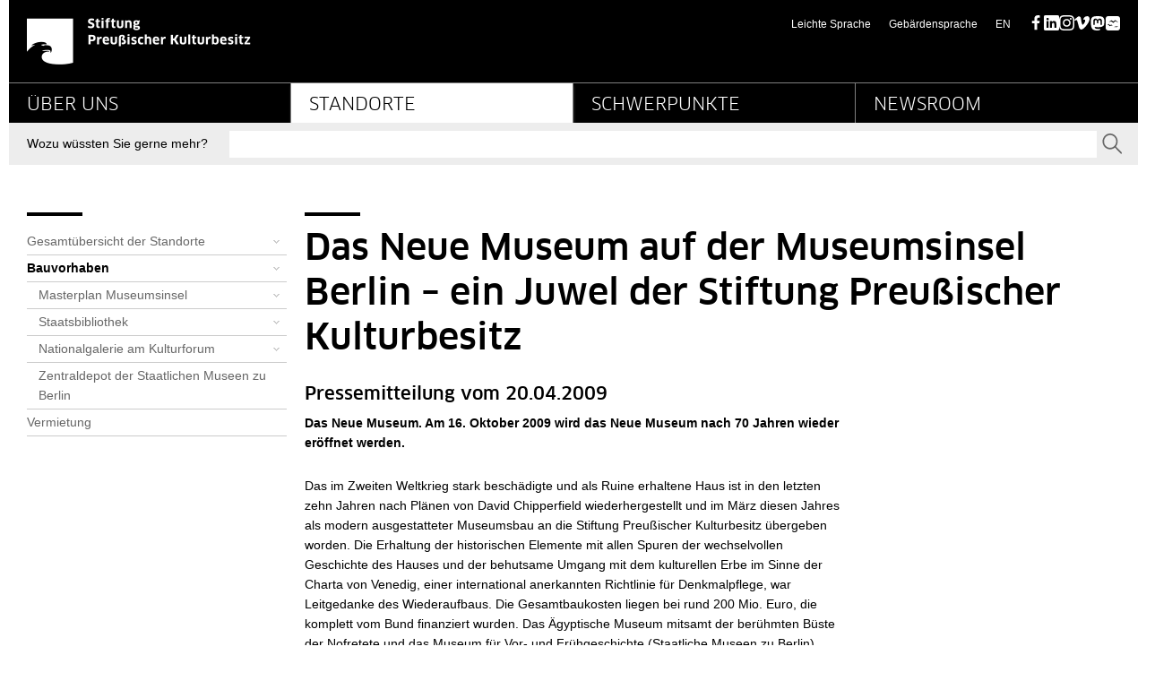

--- FILE ---
content_type: text/html;charset=utf-8
request_url: https://www.preussischer-kulturbesitz.de/standorte/bauvorhaben/alle-news-bauvorhaben/news-detail-bauvorhaben/artikel/2009/04/20/das-neue-museum-auf-der-museumsinsel-berlin-ein-juwel-der-stiftung-preussischer-kulturbesitz.html
body_size: 7702
content:
<!DOCTYPE html>
<html lang="de">
<head>

<meta charset="utf-8">
<!-- 
	This website is powered by TYPO3 - inspiring people to share!
	TYPO3 is a free open source Content Management Framework initially created by Kasper Skaarhoj and licensed under GNU/GPL.
	TYPO3 is copyright 1998-2026 of Kasper Skaarhoj. Extensions are copyright of their respective owners.
	Information and contribution at https://typo3.org/
-->



<title>Das Neue Museum auf der Museumsinsel Berlin – ein Juwel der Stiftung Preußischer Kulturbesitz - Stiftung Preußischer Kulturbesitz</title>
<meta name="generator" content="TYPO3 CMS">
<meta name="description" content="Das Neue Museum. Am 16. Oktober 2009 wird das Neue Museum nach 70 Jahren wieder eröffnet werden.  ">
<meta name="viewport" content="initial-scale=1.0,width=device-width">
<meta property="og:title" content="Das Neue Museum auf der Museumsinsel Berlin – ein Juwel der Stiftung Preußischer Kulturbesitz">
<meta property="og:type" content="article">
<meta property="og:url" content="https://www.preussischer-kulturbesitz.de/standorte/bauvorhaben/alle-news-bauvorhaben/news-detail-bauvorhaben/artikel/2009/04/20/das-neue-museum-auf-der-museumsinsel-berlin-ein-juwel-der-stiftung-preussischer-kulturbesitz.html">
<meta property="og:description" content="Das Neue Museum. Am 16. Oktober 2009 wird das Neue Museum nach 70 Jahren wieder eröffnet werden.  ">
<meta name="twitter:card" content="summary">


<link rel="stylesheet" href="/_assets/19c5570ac81e9fcddb528ce3290812ea/Css/styles.css?1760964788" media="all">
<link rel="stylesheet" href="/typo3temp/assets/compressed/merged-153b41216994254b08e2146774e1d5d7-65aac004f6915323bc43b80a0322a9b4.css.gz?1752069737" media="all">




<script src="/typo3temp/assets/compressed/merged-d5082d73ccef96dec3d678f096db67ac-3ac2fbdc2a7ebe2386d2fb5629943643.js.gz?1752069737"></script>




<link rel="canonical" href="https://www.preussischer-kulturbesitz.de/standorte/bauvorhaben/alle-news-bauvorhaben/news-detail-bauvorhaben/artikel/2009/04/20/das-neue-museum-auf-der-museumsinsel-berlin-ein-juwel-der-stiftung-preussischer-kulturbesitz.html"/>

</head>
<body id="top p766" class="page page--default">

<header class="page-header"><div class="page-header__main"><div class="page-header__liner page-header__liner--top"><nav class="jumpblock"><p class="jumpblock__text">Springe direkt zu:</p><ul><li><a href="https://www.preussischer-kulturbesitz.de/standorte/bauvorhaben/alle-news-bauvorhaben/news-detail-bauvorhaben/artikel/2009/04/20/das-neue-museum-auf-der-museumsinsel-berlin-ein-juwel-der-stiftung-preussischer-kulturbesitz.html#Inhalt" class="jumpblock__link">Inhalt</a></li><li><a href="https://www.preussischer-kulturbesitz.de/standorte/bauvorhaben/alle-news-bauvorhaben/news-detail-bauvorhaben/artikel/2009/04/20/das-neue-museum-auf-der-museumsinsel-berlin-ein-juwel-der-stiftung-preussischer-kulturbesitz.html#Suche" class="jumpblock__link">Suche</a></li><li><a href="https://www.preussischer-kulturbesitz.de/standorte/bauvorhaben/alle-news-bauvorhaben/news-detail-bauvorhaben/artikel/2009/04/20/das-neue-museum-auf-der-museumsinsel-berlin-ein-juwel-der-stiftung-preussischer-kulturbesitz.html#Hauptnavigation" class="jumpblock__link">Hauptnavigation</a></li><li><a href="https://www.preussischer-kulturbesitz.de/standorte/bauvorhaben/alle-news-bauvorhaben/news-detail-bauvorhaben/artikel/2009/04/20/das-neue-museum-auf-der-museumsinsel-berlin-ein-juwel-der-stiftung-preussischer-kulturbesitz.html#Bereichsnavigation" class="jumpblock__link">Bereichsnavigation</a></li><li><a href="https://www.preussischer-kulturbesitz.de/standorte/bauvorhaben/alle-news-bauvorhaben/news-detail-bauvorhaben/artikel/2009/04/20/das-neue-museum-auf-der-museumsinsel-berlin-ein-juwel-der-stiftung-preussischer-kulturbesitz.html#Servicenavigation" class="jumpblock__link">Servicenavigation</a></li></ul></nav><h1 class="aural" id="page-headline">News-Detail-Bauvorhaben - Stiftung Preußischer Kulturbesitz</h1><div class="row row--header"><div class="column column--size6"><a href="/index.html" class="logo-link" title=" Stiftung Preußischer Kulturbesitz - zur Startseite"><picture class="logo-link__image" aria-label="Logo Stiftung Preußischer Kulturbesitz - zur Startseite"><source type="image/svg+xml" srcset=""><img src="/_assets/19c5570ac81e9fcddb528ce3290812ea/Images/dist/logo.png" alt="Logo Stiftung Preußischer Kulturbesitz - zur Startseite" class="logo-link__image" width="250" height="52" /></picture></a><div id="print-logo" class="logo-print" aria-hidden="true"><img alt="Logo: Stiftung Preußischer Kulturbesitz" src="/_assets/19c5570ac81e9fcddb528ce3290812ea/Images/dist/logo_print.png" width="400" height="84" /></div></div><div class="column column--size6"><nav class="meta-navigation"><ul><li class="meta-navigation__item"><a href="/leichte-sprache.html" class="meta-navigation__link" title="Informationen in Leichter Sprache">Leichte Sprache</a></li><li class="meta-navigation__item"><a href="/gebaerdensprache.html" class="meta-navigation__link" title="Informationen in deutscher Gebärdensprache">Gebärdensprache</a></li><li class="meta-navigation__item meta-navigation__item--lang" lang="en"><a href="/en/standorte/bauvorhaben/alle-news-bauvorhaben/news-detail-bauvorhaben.html?tx_news_pi1%5Baction%5D=detail&amp;tx_news_pi1%5Bcontroller%5D=News&amp;tx_news_pi1%5Bday%5D=20&amp;tx_news_pi1%5Bmonth%5D=04&amp;tx_news_pi1%5Bnews%5D=9&amp;tx_news_pi1%5Byear%5D=2009&amp;cHash=36d05835fc790b987da61c55e0a7be3b" class="meta-navigation__link" title="This page in English">EN<span class="aural"> (this page in English)</span></a></li><li class="meta-navigation__item"><ul class="social__icons"><li><a href="https://www.facebook.com/spkberlin/" target="_blank" class="social-media__link" rel="noreferrer" title="SPK auf Facebook">Facebook</a></li><li><a href="https://de.linkedin.com/company/stiftung-preu%C3%9Fischer-kulturbesitz" target="_blank" class="social-media__link" rel="noreferrer" title="SPK auf LinkedIn">LinkedIn</a></li><li><a href="https://www.instagram.com/spkberlin/" target="_blank" class="social-media__link" rel="noreferrer" title="SPK auf Instagram">Instagram</a></li><li><a href="https://vimeo.com/spkvideo" target="_blank" class="social-media__link" rel="noreferrer" title="SPK auf Vimeo">Vimeo</a></li><li><a href="https://mastodon.social/@kulturSPK@social.bund.de" target="_blank" class="social-media__link" rel="noreferrer" title="SPK auf Mastodon">Mastodon</a></li><li><a href="https://bsky.app/profile/kulturspk.bsky.social" target="_blank" class="social-media__link" rel="noreferrer" title="SPK auf Bluesky">Bluesky</a></li></ul></li></ul></nav></div></div></div><hr class="page-header__rule"><div class="page-header__liner page-header__liner--navigation"><nav class="main-navigation"><h2 class="aural" id="Hauptnavigation">Hauptnavigation</h2><ul class="main-navigation"><li class="main-navigation__item"><a href="/ueber-uns.html" class="main-navigation__link" title="Über uns">Über uns</a><ul class="main-navigation__sub"><li class="main-navigation__item--sub"><a href="/ueber-uns/profil-und-struktur-der-stiftung-preussischer-kulturbesitz.html" class="main-navigation__link--sub" title="Profil und Struktur der Stiftung Preußischer Kulturbesitz"><svg class="main-navigation__icon"><use xlink:href="/_assets/19c5570ac81e9fcddb528ce3290812ea/Images/dist/sprite.svg#arrow-right-small" x="0" y="0" /></svg>Profil und Struktur der SPK</a></li><li class="main-navigation__item--sub"><a href="/ueber-uns/stiftungsrat.html" class="main-navigation__link--sub" title="Stiftungsrat"><svg class="main-navigation__icon"><use xlink:href="/_assets/19c5570ac81e9fcddb528ce3290812ea/Images/dist/sprite.svg#arrow-right-small" x="0" y="0" /></svg>Stiftungsrat</a></li><li class="main-navigation__item--sub"><a href="/ueber-uns/vorstand.html" class="main-navigation__link--sub" title="Vorstand"><svg class="main-navigation__icon"><use xlink:href="/_assets/19c5570ac81e9fcddb528ce3290812ea/Images/dist/sprite.svg#arrow-right-small" x="0" y="0" /></svg>Vorstand</a></li><li class="main-navigation__item--sub"><a href="/ueber-uns/praesidentin.html" class="main-navigation__link--sub" title="Präsidentin"><svg class="main-navigation__icon"><use xlink:href="/_assets/19c5570ac81e9fcddb528ce3290812ea/Images/dist/sprite.svg#arrow-right-small" x="0" y="0" /></svg>Präsidentin</a></li><li class="main-navigation__item--sub"><a href="/ueber-uns/organe/beirat.html" class="main-navigation__link--sub" title="Beirat"><svg class="main-navigation__icon"><use xlink:href="/_assets/19c5570ac81e9fcddb528ce3290812ea/Images/dist/sprite.svg#arrow-right-small" x="0" y="0" /></svg>Beirat</a></li><li class="main-navigation__item--sub"><a href="/ueber-uns/gesamtstaatliche-aufgaben.html" class="main-navigation__link--sub" title="Gesamtstaatliche Aufgaben"><svg class="main-navigation__icon"><use xlink:href="/_assets/19c5570ac81e9fcddb528ce3290812ea/Images/dist/sprite.svg#arrow-right-small" x="0" y="0" /></svg>Gesamtstaatliche Aufgaben</a></li><li class="main-navigation__item--sub"><a href="/ueber-uns/bund-laender-kooperationen.html" class="main-navigation__link--sub" title="Bund-Länder-Kooperationen"><svg class="main-navigation__icon"><use xlink:href="/_assets/19c5570ac81e9fcddb528ce3290812ea/Images/dist/sprite.svg#arrow-right-small" x="0" y="0" /></svg>Bund-Länder-Kooperationen</a></li><li class="main-navigation__item--sub"><a href="/ueber-uns/aktuelle-zahlen.html" class="main-navigation__link--sub" title="Aktuelle Zahlen"><svg class="main-navigation__icon"><use xlink:href="/_assets/19c5570ac81e9fcddb528ce3290812ea/Images/dist/sprite.svg#arrow-right-small" x="0" y="0" /></svg>Aktuelle Zahlen</a></li><li class="main-navigation__item--sub"><a href="/ueber-uns/einrichtungen-und-services.html" class="main-navigation__link--sub" title="Einrichtungen und Services"><svg class="main-navigation__icon"><use xlink:href="/_assets/19c5570ac81e9fcddb528ce3290812ea/Images/dist/sprite.svg#arrow-right-small" x="0" y="0" /></svg>Einrichtungen und Services</a></li><li class="main-navigation__item--sub"><a href="/ueber-uns/nachhaltigkeit.html" class="main-navigation__link--sub" title="Nachhaltigkeit"><svg class="main-navigation__icon"><use xlink:href="/_assets/19c5570ac81e9fcddb528ce3290812ea/Images/dist/sprite.svg#arrow-right-small" x="0" y="0" /></svg>Nachhaltigkeit</a></li><li class="main-navigation__item--sub"><a href="/ueber-uns/unterstuetzen-sie-uns.html" class="main-navigation__link--sub" title="Unterstützen Sie uns"><svg class="main-navigation__icon"><use xlink:href="/_assets/19c5570ac81e9fcddb528ce3290812ea/Images/dist/sprite.svg#arrow-right-small" x="0" y="0" /></svg>Unterstützen Sie uns</a></li><li class="main-navigation__item--sub"><a href="/ueber-uns/karriere.html" class="main-navigation__link--sub" title="Karriere"><svg class="main-navigation__icon"><use xlink:href="/_assets/19c5570ac81e9fcddb528ce3290812ea/Images/dist/sprite.svg#arrow-right-small" x="0" y="0" /></svg>Karriere</a></li><li class="main-navigation__item--sub"><a href="/karriere/datenschutz.html" class="main-navigation__link--sub" title="Datenschutzerklärung gem. Art. 13 DSGVO für Bewerber*innen"><svg class="main-navigation__icon"><use xlink:href="/_assets/19c5570ac81e9fcddb528ce3290812ea/Images/dist/sprite.svg#arrow-right-small" x="0" y="0" /></svg>Datenschutz</a></li></ul></li><li class="main-navigation__item main-navigation__item--current"><a href="/standorte.html" class="main-navigation__link main-navigation__link--current" title="Standorte">Standorte</a><ul class="main-navigation__sub"><li class="main-navigation__item--sub"><a href="/standorte/gesamtuebersicht-der-standorte.html" class="main-navigation__link--sub" title="Standorte der Stiftung Preußischer Kulturbesitz"><svg class="main-navigation__icon"><use xlink:href="/_assets/19c5570ac81e9fcddb528ce3290812ea/Images/dist/sprite.svg#arrow-right-small" x="0" y="0" /></svg>Gesamtübersicht der Standorte</a></li><li class="main-navigation__item--sub"><a href="/standorte/bauvorhaben.html" class="main-navigation__link--sub" title="Bauvorhaben">Bauvorhaben</a></li><li class="main-navigation__item--sub"><a href="/standorte/vermietung.html" class="main-navigation__link--sub" title="Vermietung"><svg class="main-navigation__icon"><use xlink:href="/_assets/19c5570ac81e9fcddb528ce3290812ea/Images/dist/sprite.svg#arrow-right-small" x="0" y="0" /></svg>Vermietung</a></li></ul></li><li class="main-navigation__item"><a href="/schwerpunkte.html" class="main-navigation__link" title="Schwerpunkte">Schwerpunkte</a><ul class="main-navigation__sub"><li class="main-navigation__item--sub"><a href="/schwerpunkte/wissenschaft-und-forschung.html" class="main-navigation__link--sub" title="Wissenschaft und Forschung"><svg class="main-navigation__icon"><use xlink:href="/_assets/19c5570ac81e9fcddb528ce3290812ea/Images/dist/sprite.svg#arrow-right-small" x="0" y="0" /></svg>Wissenschaft und Forschung</a></li><li class="main-navigation__item--sub"><a href="/schwerpunkte/provenienzforschung-und-eigentumsfragen.html" class="main-navigation__link--sub" title="Provenienzforschung und Eigentumsfragen"><svg class="main-navigation__icon"><use xlink:href="/_assets/19c5570ac81e9fcddb528ce3290812ea/Images/dist/sprite.svg#arrow-right-small" x="0" y="0" /></svg>Provenienzforschung und Eigentumsfragen</a></li><li class="main-navigation__item--sub"><a href="/schwerpunkte/kulturgutschutz.html" class="main-navigation__link--sub" title="Kulturgutschutz"><svg class="main-navigation__icon"><use xlink:href="/_assets/19c5570ac81e9fcddb528ce3290812ea/Images/dist/sprite.svg#arrow-right-small" x="0" y="0" /></svg>Kulturgutschutz</a></li><li class="main-navigation__item--sub"><a href="/schwerpunkte/digitalisierung.html" class="main-navigation__link--sub" title="Digitalisierung"><svg class="main-navigation__icon"><use xlink:href="/_assets/19c5570ac81e9fcddb528ce3290812ea/Images/dist/sprite.svg#arrow-right-small" x="0" y="0" /></svg>Digitalisierung</a></li><li class="main-navigation__item--sub"><a href="/schwerpunkte/vermittlung.html" class="main-navigation__link--sub" title="Vermittlung"><svg class="main-navigation__icon"><use xlink:href="/_assets/19c5570ac81e9fcddb528ce3290812ea/Images/dist/sprite.svg#arrow-right-small" x="0" y="0" /></svg>Vermittlung</a></li><li class="main-navigation__item--sub"><a href="/schwerpunkte/kooperationen.html" class="main-navigation__link--sub" title="Kooperationen"><svg class="main-navigation__icon"><use xlink:href="/_assets/19c5570ac81e9fcddb528ce3290812ea/Images/dist/sprite.svg#arrow-right-small" x="0" y="0" /></svg>Kooperationen</a></li><li class="main-navigation__item--sub"><a href="/schwerpunkte/erwerbungen-und-schenkungen.html" class="main-navigation__link--sub" title="Erwerbungen und Schenkungen"><svg class="main-navigation__icon"><use xlink:href="/_assets/19c5570ac81e9fcddb528ce3290812ea/Images/dist/sprite.svg#arrow-right-small" x="0" y="0" /></svg>Erwerbungen und Schenkungen</a></li></ul></li><li class="main-navigation__item"><a href="/newsroom.html" class="main-navigation__link" title="Newsroom">Newsroom</a><ul class="main-navigation__sub"><li class="main-navigation__item--sub"><a href="/newsroom/veranstaltungen.html" class="main-navigation__link--sub" title="Veranstaltungen"><svg class="main-navigation__icon"><use xlink:href="/_assets/19c5570ac81e9fcddb528ce3290812ea/Images/dist/sprite.svg#arrow-right-small" x="0" y="0" /></svg>Veranstaltungen</a></li><li class="main-navigation__item--sub"><a href="/newsroom/presse.html" class="main-navigation__link--sub" title="Presse"><svg class="main-navigation__icon"><use xlink:href="/_assets/19c5570ac81e9fcddb528ce3290812ea/Images/dist/sprite.svg#arrow-right-small" x="0" y="0" /></svg>Presse</a></li><li class="main-navigation__item--sub"><a href="/newsroom/bilderservice.html" class="main-navigation__link--sub" title="Bilderservice"><svg class="main-navigation__icon"><use xlink:href="/_assets/19c5570ac81e9fcddb528ce3290812ea/Images/dist/sprite.svg#arrow-right-small" x="0" y="0" /></svg>Bilderservice</a></li><li class="main-navigation__item--sub"><a href="/aktuelles-aus-der-stiftung-archiv.html" class="main-navigation__link--sub" title="Nachrichten"><svg class="main-navigation__icon"><use xlink:href="/_assets/19c5570ac81e9fcddb528ce3290812ea/Images/dist/sprite.svg#arrow-right-small" x="0" y="0" /></svg>Nachrichten</a></li><li class="main-navigation__item--sub"><a href="/newsroom/abos.html" class="main-navigation__link--sub" title="Abos"><svg class="main-navigation__icon"><use xlink:href="/_assets/19c5570ac81e9fcddb528ce3290812ea/Images/dist/sprite.svg#arrow-right-small" x="0" y="0" /></svg>Abos</a></li><li class="main-navigation__item--sub"><a href="/newsroom/mediathek.html" class="main-navigation__link--sub" title="Mediathek"><svg class="main-navigation__icon"><use xlink:href="/_assets/19c5570ac81e9fcddb528ce3290812ea/Images/dist/sprite.svg#arrow-right-small" x="0" y="0" /></svg>Mediathek</a></li></ul></li></ul></nav></div></div><div class="page-header__liner page-header__liner--bottom"><div class="search" role="search"><h2 class="aural" id="Suche">Suche</h2><form action="/service/suche.html" method="get" class="search__form" role="search" accept-charset=""><input type="hidden" name="id" value="610" /><input type="hidden" name="L" id="search_lang" value="0" /><label for="search-content" class="search__label"><b class="search__label-liner">Wozu wüssten Sie gerne mehr?</b></label><div class="search__autocomplete"><input type="text" class="search__text-field" placeholder="" name="tx_solr[q]" autocomplete="off" id="search-content" data-ajax-url="https://www.preussischer-kulturbesitz.de/?eID=tx_solr_suggest&amp;id=610&amp;L=0" /></div><button class="search__button" type="submit"><svg class="search__icon" aria-labelledby="search-icon"><title id="search-icon">Suchen</title><use xlink:href="/_assets/19c5570ac81e9fcddb528ce3290812ea/Images/dist/sprite.svg#magnify" x="0" y="0" /></svg><b class="aural">Senden</b></button></form></div></div></header><div class="breadcrumb"><h2 class="aural">Seitenpfad</h2><p class="aural">Sie sind hier:</p><ol class="breadcrumb__list"><li><a href="/index.html" class="breadcrumb__link">SPK-Website</a></li><li><a href="/standorte.html" class="breadcrumb__link">Standorte</a></li><li><a href="/standorte/bauvorhaben.html" class="breadcrumb__link">Bauvorhaben</a></li><li><a href="/standorte/bauvorhaben/alle-news-bauvorhaben.html" class="breadcrumb__link">Alle News: Bauvorhaben</a></li><li><strong class="breadcrumb__link">News-Detail-Bauvorhaben</strong></li></ol></div><div class="page-content__wrapper"><div class="row"><div class="column column--size3"><h2 class="aural" id="Bereichsnavigation__headline">Bereichsnavigation</h2><nav id="Bereichsnavigation" class="subnavigation"><div class="component"><ul class="subnavigation__list"><li class="subnavigation__item"><a href="/standorte/gesamtuebersicht-der-standorte.html" class="subnavigation__link subnavigation__link--hassub" title="Standorte der Stiftung Preußischer Kulturbesitz">Gesamtübersicht der Standorte</a></li><li class="subnavigation__item"><a href="/standorte/bauvorhaben.html" class="subnavigation__link subnavigation__link--hassub subnavigation__link--current" title="Bauvorhaben">Bauvorhaben</a><ul class="subnavigation__sublist"><li class="subnavigation__item"><a href="/standorte/bauvorhaben/masterplan-museumsinsel.html" class="subnavigation__link subnavigation__link--hassub" title="Masterplan Museumsinsel">Masterplan Museumsinsel</a></li><li class="subnavigation__item"><a href="/standorte/bauvorhaben/staatsbibliothek.html" class="subnavigation__link subnavigation__link--hassub" title="Staatsbibliothek">Staatsbibliothek</a></li><li class="subnavigation__item"><a href="/standorte/bauvorhaben/nationalgalerie-am-kulturforum.html" class="subnavigation__link subnavigation__link--hassub" title="Die Nationalgalerie am Kulturforum">Nationalgalerie am Kulturforum</a></li><li class="subnavigation__item"><a href="/standorte/bauvorhaben/zentraldepot-der-staatlichen-museen-zu-berlin.html" class="subnavigation__link" title="Zentraldepot der Staatlichen Museen zu Berlin">Zentraldepot der Staatlichen Museen zu Berlin</a></li></ul></li><li class="subnavigation__item"><a href="/standorte/vermietung.html" class="subnavigation__link" title="Vermietung">Vermietung</a></li></ul></div></nav></div><div class="column column--size9 column--right"><main id="Inhalt" class="page-content"><!--TYPO3SEARCH_begin--><h2 class="main-title">Das Neue Museum auf der Museumsinsel Berlin – ein Juwel der Stiftung Preußischer Kulturbesitz</h2><div class="row"><div class="column column--size8"><section class="component component--lineless"><div class="news-detail" itemscope="itemscope" itemtype="http://schema.org/Article"><meta itemprop="headline" content="Das Neue Museum auf der Museumsinsel Berlin – ein Juwel der Stiftung Preußischer Kulturbesitz"/><meta itemprop="datePublished" content="2009-04-20" /><h3 class="news-detail__title">Pressemitteilung vom 20.04.2009</h3><p class="news-detail__lead" itemprop="description">Das Neue Museum. Am 16. Oktober 2009 wird das Neue Museum nach 70 Jahren wieder eröffnet werden.  </p><div class="textmedia"><div class="textmedia__text textmedia__text--news-detail" itemprop="articleBody"><p>Das im Zweiten Weltkrieg stark beschädigte und als Ruine erhaltene Haus ist in den letzten zehn Jahren nach Plänen von David Chipperfield wiederhergestellt und im März diesen Jahres als modern ausgestatteter Museumsbau an die Stiftung Preußischer Kulturbesitz übergeben worden. Die Erhaltung der historischen Elemente mit allen Spuren der wechselvollen Geschichte des Hauses und der behutsame Umgang mit dem kulturellen Erbe im Sinne der Charta von Venedig, einer international anerkannten Richtlinie für Denkmalpflege, war Leitgedanke des Wiederaufbaus. Die Gesamtbaukosten liegen bei rund 200 Mio. Euro, die komplett vom Bund finanziert wurden. Das Ägyptische Museum mitsamt der berühmten Büste der Nofretete und das Museum für Vor- und Frühgeschichte (Staatliche Museen zu Berlin) werden ab Oktober dort ihre Schätze präsentieren. Dann werden zum ersten Mal nach dem Zweiten Weltkrieg wieder alle Häuser der Museumsinsel Berlin geöffnet sein.</p><h3>Die Museumsinsel Berlin</h3><p>Das Neue Museum (erbaut von Friedrich August Stüler 1843 – 1859) ist eines der fünf Häu­ser der Museumsinsel, die als einzigartiges Ensemble einer Bildungslandschaft in der Mitte Berlins zugleich auch 100 Jahre Museumsarchitektur repräsentiert. 1999 stellte die UNESCO die Museumsinsel als Weltkulturerbe unter ihren Schutz. Der Sanierung der Ge­bäude und der zeitgemäßen Entwicklung des gesamten Museumsquartiers mitsamt eines neuen Eingangsgebäudes (James Simon-Galerie) liegt ein Masterplan zugrunde. Das Alte Museum, das Neue Museum, die Alte Nationalgalerie, das Bode-Museum und das Perga­monmuseum präsentieren die Kunst und Kultur Europas und deren Wurzeln im Nahen Os­ten von ihren Anfängen bis zum 19. Jahrhundert. Mit jährlich über 3 Millionen Besuchen bil­den sie einen der am besten besuchten Museumskomplexe weltweit. Zusammen mit dem geplanten Humboldt-Forum auf dem gegenüberliegenden Schlossplatz, der der außer­euro­päischen Kunst und Kultur gewidmet sein wird, entsteht hier ein Ort der Weltkulturen.</p><h3>Die Stiftung Preußischer Kulturbesitz</h3><p>Mit ihren international herausragenden Museen, Bibliotheken, Archiven und Forschungsein­richtungen zählt die Stiftung Preußischer Kulturbesitz (SPK)&nbsp; zu den größten Kulturinstitutio­nen weltweit. Unter ihrem Dach verbindet sie in besonderer Weise Kunst und Kultur mit Wis­senschaft und Forschung. Sie spielt nicht nur eine zentrale Rolle im Kultur-, Bildungs- und Wissenschaftsleben, sondern ist auch eine der größten außeruniversitären Forschungsein­richtungen im Bereich der Geistes- und Sozialwissenschaften in Deutschland und darüber hinaus. Die 1957 gegründete Stiftung ist aus den Sammlungen und Archiven des preußi­schen Staates hervorgegangen und repräsentiert damit einen bedeutenden Teil des kultu­rellen Erbes Preußens. Sie umfasst die Staatlichen Museen zu Berlin, die Staatsbibliothek zu Berlin, das Geheime Staatsarchiv Preußischer Kulturbesitz, das Ibero-Amerikanische Institut und das Staatliche Institut für Musikforschung. Heute wird die SPK vom Bund und allen 16 Ländern getragen und ist damit Ausdruck der gesamtstaatlichen kulturellen Verant­wortung und der föderalen Struktur der Bundesrepublik Deutschland. Ihre Sammlungen do­kumentieren die kulturelle Entwicklung der Menschheit von den Anfängen bis zur Gegen­wart, in allen Sprachen und aus allen Regionen der Erde. Sie gehört weltweit zu den weni­gen Institutionen, die verschiedene Ausprägungen kultureller Überlieferung (Objekt-, Bild-, Text- und Tonquellen) unter einem Dach vereinen und sie spartenübergreifend betrachten kön­nen.</p><h3>Die Staatlichen Museen zu Berlin – eine Einrichtung der Stiftung Preußischer Kulturbesitz</h3><p>Die Staatlichen Museen zu Berlin bilden mit ihren historisch gewachsenen Häusern ein Uni­versalmuseum zur Bewahrung, Erforschung und Vermittlung von Kunst- und Kulturschätzen der gesamten Menschheitsgeschichte. Ihre Sammlungen umfassen Kunst und Kultur der ganzen Welt, Archäologie und Ethnologie. Sie präsentieren sich an fünf Standorten in Berlin, von denen einer die Museumsinsel ist (Antikensammlung, Vorderasiatisches Museum, Museum für Islamische Kunst, Skulpturensammlung und Museum für Byzantinische Kunst, Münzkabinett, Alte Nationalgalerie). Zum Standort Kulturforum Potsdamer Platz/Tiergarten gehören Gemäldegale­rie, Kunstgewerbemuseum, Kupferstichkabinett, Kunstbibliothek, Neue Nationalgalerie und Hamburger Bahnhof – Museum für Gegenwart. Am Standort Charlottenburg befinden sich Museum Berggruen, Sammlung Scharf-Gerstenberg und Museum für Fotografie. Die Mu­seen Dahlem umfassen das Ethnologische Museum, das Museum für Asiatische Kunst und das Museum Europäischer Kulturen. Schloss Köpenick ist eine Dependance des Kunstge­werbemuseums. Die Staatlichen Museen zu Berlin bilden mit ihren 15 Museen, drei Forschungseinrichtungen und der Gipsformerei ein Universalmuseum der Kunst und Kultur von den Anfängen bis zur Gegenwart.</p></div></div><a class="news-detail__back" href="/standorte/bauvorhaben/alle-news-bauvorhaben.html">
                                        zur Übersicht
                                    </a></div></section></div><div class="column column--size4"></div></div><!--TYPO3SEARCH_end--></main></div></div></div><footer class="page-footer"><div class="page-footer__liner"><nav class="footer-navigation"><h2 class="aural" id="Servicenavigation">
        Servicenavigation
    </h2><div class="row footer-navigation__row"><div class="column column--size3 column--footer"><div class="footer-navigation__group"><h3 class="footer-navigation__title"><a href="/ueber-uns.html" class="footer-navigation__title-link">Über uns</a></h3><ul class="footer-navigation__list"><li class="footer-navigation__item"><a href="/ueber-uns/profil-und-struktur-der-stiftung-preussischer-kulturbesitz.html" class="footer-navigation__link" title="Profil und Struktur der Stiftung Preußischer Kulturbesitz">Profil und Struktur der SPK</a></li><li class="footer-navigation__item"><a href="/ueber-uns/stiftungsrat.html" class="footer-navigation__link" title="Stiftungsrat">Stiftungsrat</a></li><li class="footer-navigation__item"><a href="/ueber-uns/vorstand.html" class="footer-navigation__link" title="Vorstand">Vorstand</a></li><li class="footer-navigation__item"><a href="/ueber-uns/praesidentin.html" class="footer-navigation__link" title="Präsidentin">Präsidentin</a></li><li class="footer-navigation__item"><a href="/ueber-uns/organe/beirat.html" class="footer-navigation__link" title="Beirat">Beirat</a></li><li class="footer-navigation__item"><a href="/ueber-uns/gesamtstaatliche-aufgaben.html" class="footer-navigation__link" title="Gesamtstaatliche Aufgaben">Gesamtstaatliche Aufgaben</a></li><li class="footer-navigation__item"><a href="/ueber-uns/bund-laender-kooperationen.html" class="footer-navigation__link" title="Bund-Länder-Kooperationen">Bund-Länder-Kooperationen</a></li><li class="footer-navigation__item"><a href="/ueber-uns/aktuelle-zahlen.html" class="footer-navigation__link" title="Aktuelle Zahlen">Aktuelle Zahlen</a></li><li class="footer-navigation__item"><a href="/ueber-uns/einrichtungen-und-services.html" class="footer-navigation__link" title="Einrichtungen und Services">Einrichtungen und Services</a></li><li class="footer-navigation__item"><a href="/ueber-uns/nachhaltigkeit.html" class="footer-navigation__link" title="Nachhaltigkeit">Nachhaltigkeit</a></li><li class="footer-navigation__item"><a href="/ueber-uns/unterstuetzen-sie-uns.html" class="footer-navigation__link" title="Unterstützen Sie uns">Unterstützen Sie uns</a></li><li class="footer-navigation__item"><a href="/ueber-uns/karriere.html" class="footer-navigation__link" title="Karriere">Karriere</a></li><li class="footer-navigation__item"><a href="/karriere/datenschutz.html" class="footer-navigation__link" title="Datenschutzerklärung gem. Art. 13 DSGVO für Bewerber*innen">Datenschutz</a></li></ul></div></div><div class="column column--size3 column--footer"><div class="footer-navigation__group"><h3 class="footer-navigation__title"><a href="/standorte.html" class="footer-navigation__title-link">Standorte</a></h3><ul class="footer-navigation__list"><li class="footer-navigation__item"><a href="/standorte/gesamtuebersicht-der-standorte.html" class="footer-navigation__link" title="Standorte der Stiftung Preußischer Kulturbesitz">Gesamtübersicht der Standorte</a></li><li class="footer-navigation__item"><a href="/standorte/bauvorhaben.html" class="footer-navigation__link footer-navigation__link--current" title="Bauvorhaben">Bauvorhaben</a></li><li class="footer-navigation__item"><a href="/standorte/vermietung.html" class="footer-navigation__link" title="Vermietung">Vermietung</a></li></ul><h3 class="footer-navigation__title"><a href="/schwerpunkte.html" class="footer-navigation__title-link">Schwerpunkte</a></h3><ul class="footer-navigation__list"><li class="footer-navigation__item"><a href="/schwerpunkte/wissenschaft-und-forschung.html" class="footer-navigation__link" title="Wissenschaft und Forschung">Wissenschaft und Forschung</a></li><li class="footer-navigation__item"><a href="/schwerpunkte/provenienzforschung-und-eigentumsfragen.html" class="footer-navigation__link" title="Provenienzforschung und Eigentumsfragen">Provenienzforschung und Eigentumsfragen</a></li><li class="footer-navigation__item"><a href="/schwerpunkte/kulturgutschutz.html" class="footer-navigation__link" title="Kulturgutschutz">Kulturgutschutz</a></li><li class="footer-navigation__item"><a href="/schwerpunkte/digitalisierung.html" class="footer-navigation__link" title="Digitalisierung">Digitalisierung</a></li><li class="footer-navigation__item"><a href="/schwerpunkte/vermittlung.html" class="footer-navigation__link" title="Vermittlung">Vermittlung</a></li><li class="footer-navigation__item"><a href="/schwerpunkte/kooperationen.html" class="footer-navigation__link" title="Kooperationen">Kooperationen</a></li><li class="footer-navigation__item"><a href="/schwerpunkte/erwerbungen-und-schenkungen.html" class="footer-navigation__link" title="Erwerbungen und Schenkungen">Erwerbungen und Schenkungen</a></li></ul></div></div><div class="column column--size3 column--footer"><div class="footer-navigation__group"><h3 class="footer-navigation__title"><a href="/newsroom.html" class="footer-navigation__title-link">Newsroom</a></h3><ul class="footer-navigation__list"><li class="footer-navigation__item"><a href="/newsroom/veranstaltungen.html" class="footer-navigation__link" title="Veranstaltungen">Veranstaltungen</a></li><li class="footer-navigation__item"><a href="/newsroom/presse.html" class="footer-navigation__link" title="Presse">Presse</a></li><li class="footer-navigation__item"><a href="/newsroom/bilderservice.html" class="footer-navigation__link" title="Bilderservice">Bilderservice</a></li><li class="footer-navigation__item"><a href="/aktuelles-aus-der-stiftung-archiv.html" class="footer-navigation__link" title="Nachrichten">Nachrichten</a></li><li class="footer-navigation__item"><a href="/newsroom/abos.html" class="footer-navigation__link" title="Abos">Abos</a></li><li class="footer-navigation__item"><a href="/newsroom/mediathek.html" class="footer-navigation__link" title="Mediathek">Mediathek</a></li></ul><h3 class="footer-navigation__title"><a href="/ueber-uns/unterstuetzen-sie-uns.html" class="footer-navigation__title-link">Unterstützen Sie uns</a></h3><h3 class="footer-navigation__title"></h3><h3 class="footer-navigation__title"><a href="/zentrale-vergabestelle.html" class="footer-navigation__title-link">Zentrale Vergabestelle</a></h3></div></div><div class="column column--size3 column--footer"><div class="footer-navigation__group"><h3 class="footer-navigation__title"><a href="/service.html" class="footer-navigation__title-link">Service</a></h3><div class="row"><div class="column column--size9"><ul class="footer-navigation__list"><li class="footer-navigation__item"><a href="/service/sitemap.html" class="footer-navigation__link" title="Sitemap">Sitemap</a></li><li class="footer-navigation__item"><a href="/service/kontakt.html" class="footer-navigation__link" title="Kontakt">Kontakt</a></li><li class="footer-navigation__item"><a href="/service/benutzerhinweise.html" class="footer-navigation__link" title="Benutzerhinweise">Benutzerhinweise</a></li><li class="footer-navigation__item"><a href="/service/barriere-melden.html" class="footer-navigation__link" title="Barriere melden">Barriere melden</a></li><li class="footer-navigation__item"><a href="/service/barrierefreiheit.html" class="footer-navigation__link" title="Erklärung zur Barrierefreiheit">Barrierefreiheit</a></li><li class="footer-navigation__item"><a href="/service/datenschutz.html" class="footer-navigation__link" title="Datenschutz auf dieser Website">Datenschutz</a></li><li class="footer-navigation__item"><a href="/service/impressum-rechte.html" class="footer-navigation__link" title="Impressum / Rechte">Impressum / Rechte</a></li><li class="footer-navigation__item"><a href="/service/rechtliches/netiquette.html" class="footer-navigation__link" title="Netiquette">Netiquette</a></li></ul></div></div><div class="row"><div class="column column--size12"><div class="sponsor"><p class="sponsor__text">gefördert durch<span class="aural"> Die Beauftragte der Bundesregierung für Kultur und Medien</span></p><a href="https://kulturstaatsminister.de/" target="_blank" rel="noopener" class="sponsor__link" title="Die Beauftragte der Bundesregierung für Kultur und Medien (öffnet neues Fenster)"><img class="sponsor__logo" src="/_assets/19c5570ac81e9fcddb528ce3290812ea/Images/dist/logo-bkm.svg" alt="Logo: Die Beauftragte der Bundesregierung für Kultur und Medien" /></a></div></div></div></div></div></div></nav><p class="footer-copyright" role="contentinfo">&copy; 2026 Stiftung Preußischer Kulturbesitz</p></div></footer>

<script src="/typo3temp/assets/compressed/merged-f2c17893a3fe65e4de1c60da3b1f533c-bbd532cf67f665db7d5045cb038517e0.js.gz?1752069737"></script>
<script src="/typo3temp/assets/compressed/Form.min-f114aaa55ee8ac88ea617b4c2d0d35b7.js.gz?1753185175" defer="defer"></script>


<script>(function(d,a){if(a.documentElement.classList&&d.addEventListener&&a.querySelector){var c=a.getElementsByTagName("script")[0],b=a.createElement("script");b.src="/_assets/19c5570ac81e9fcddb528ce3290812ea/Js/scripts.js";b.async=!0;c.parentNode.insertBefore(b,c);return b}})(this,this.document);</script>    <script type="text/javascript">
      var _paq = window._paq = window._paq || [];
      _paq.push(['disableCookies']);
      _paq.push(['trackPageView']);
      _paq.push(['enableLinkTracking']);
      (function() {
        var u="https://webstats.sbb.berlin/";
        _paq.push(['setTrackerUrl', u+'matomo.php']);
        _paq.push(['setSiteId', '114']);
        var d=document, g=d.createElement('script'), s=d.getElementsByTagName('script')[0];
        g.type='text/javascript'; g.async=true; g.src=u+'matomo.js'; s.parentNode.insertBefore(g,s);
      })();
    </script>
    <noscript><img src="https://webstats.sbb.berlin/matomo.php?idsite=114" alt="" /></noscript>

</body>
</html>